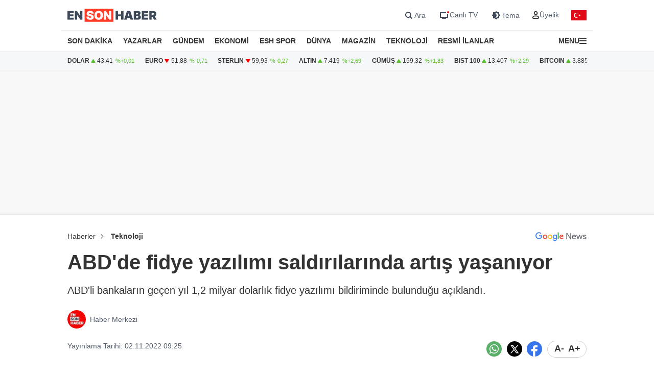

--- FILE ---
content_type: text/html; charset=UTF-8
request_url: https://www.ensonhaber.com/teknoloji/abdde-fidye-yazilimi-saldirilarinda-artis-yasaniyor
body_size: 11463
content:
<!doctype html>
<html lang="tr">

<head>
    <meta charset="UTF-8">
    <meta http-equiv="Content-Type" content="text/html; charset=UTF-8">
    <meta name="viewport" content="width=device-width, initial-scale=1.0">
    <meta http-equiv="X-UA-Compatible" content="IE=edge">    
    <title>ABD&#039;de fidye yazılımı saldırılarında artış yaşanıyor</title>
    <meta name="title" content="ABD&#039;de fidye yazılımı saldırılarında artış yaşanıyor" />
    <meta name="description" content="ABD&#039;li bankaların geçen yıl 1,2 milyar dolarlık fidye yazılımı bildiriminde bulunduğu açıklandı." />
    <meta name="robots" content="max-image-preview:large">


    <link rel="canonical" href="https://www.ensonhaber.com/teknoloji/abdde-fidye-yazilimi-saldirilarinda-artis-yasaniyor" />
        <link rel="image_src" href="https://imgcdn.ensonhaber.com/old/2022/11/02/539976.jpg" />
    <!-- Article Meta -->
    <meta name="articleSection" content="news">
    <meta name="articleAuthor" content="" />
    <meta name="url" content="https://www.ensonhaber.com/teknoloji/abdde-fidye-yazilimi-saldirilarinda-artis-yasaniyor">
    <meta name="datePublished" content="2022-11-02T09:25:00+03:00">
    <meta name="dateModified" content="2022-11-02T09:25:00+03:00">
    <meta property="mrf:authors" content="Muhammet Karal" />


    <!-- Open Graph -->
    <meta property="og:type" content="article" />
    <meta property="og:title" content="ABD&#039;de fidye yazılımı saldırılarında artış yaşanıyor" />
    <meta property="og:description" content="ABD&#039;li bankaların geçen yıl 1,2 milyar dolarlık fidye yazılımı bildiriminde bulunduğu açıklandı." />
    <meta property="og:url" content="https://www.ensonhaber.com/teknoloji/abdde-fidye-yazilimi-saldirilarinda-artis-yasaniyor" />
    <meta property="og:image" content="https://imgcdn.ensonhaber.com/old/2022/11/02/539976.jpg" />
    <meta property="og:image:width" content="1200" />
    <meta property="og:image:height" content="675" />
    <meta property="og:locale" content="tr_TR" />
    <meta property="og:site_name" content="Ensonhaber" />

    <meta property="fb:app_id" content="1395396780711602" />

    <!-- Twitter Card -->
    <meta name="twitter:card" content="summary_large_image" />
    <meta name="twitter:site" content="@ensonhaber" />
    <meta name="twitter:creator" content="@ensonhaber" />
    <meta name="twitter:title" content="ABD&#039;de fidye yazılımı saldırılarında artış yaşanıyor" />
    <meta name="twitter:description" content="ABD&#039;li bankaların geçen yıl 1,2 milyar dolarlık fidye yazılımı bildiriminde bulunduğu açıklandı." />
    <meta name="twitter:image" content="https://imgcdn.ensonhaber.com/old/2022/11/02/539976.jpg">
    <meta name="twitter:url" content="https://www.ensonhaber.com/teknoloji/abdde-fidye-yazilimi-saldirilarinda-artis-yasaniyor" />
        <meta http-equiv="x-dns-prefetch-control" content="on" />
    <link rel="dns-prefetch" href="https://static.criteo.net">
    <link rel="dns-prefetch" href="https://pagead2.googlesyndication.com">
    <link rel="dns-prefetch" href="https://www.google.com">
    <link rel="dns-prefetch" href="https://www.google-analytics.com">
    <link rel="dns-prefetch" href="https://www.googletagmanager.com">
    <link rel="dns-prefetch" href="https://www.googletagservices.com">
    <link rel="dns-prefetch" href="https://securepubads.g.doubleclick.net">
    <link rel="dns-prefetch" href="https://tpc.googlesyndication.com">
    <link rel="preconnect" href="https://imgcdn.ensonhaber.com" />
    <link rel="preconnect" href="https://s2.ensonhaber.com" />
    <link rel="preconnect" href="https://securepubads.g.doubleclick.net">
    <link rel="preconnect" href="https://tpc.googlesyndication.com">



<link rel="shortcut icon" type="image/png" href="https://www.ensonhaber.com/assets/img/favicon/icon.webp" />

        <link rel="preload" fetchpriority="high" href="https://securepubads.g.doubleclick.net/tag/js/gpt.js" as="script"/>
<script async src="https://securepubads.g.doubleclick.net/tag/js/gpt.js"></script>

<!-- Google Tag Manager -->
<script>(function(w,d,s,l,i){w[l]=w[l]||[];w[l].push({'gtm.start':
            new Date().getTime(),event:'gtm.js'});var f=d.getElementsByTagName(s)[0],
        j=d.createElement(s),dl=l!='dataLayer'?'&l='+l:'';j.async=true;j.src=
        'https://www.googletagmanager.com/gtm.js?id='+i+dl;f.parentNode.insertBefore(j,f);
    })(window,document,'script','dataLayer','GTM-PL4PL92');</script>
<!-- End Google Tag Manager -->

<script>!function(){var t=document.createElement("script");t.setAttribute("src",'https://cdn.p.analitik.bik.gov.tr/tracker'+(typeof Intl!=="undefined"?(typeof (Intl||"").PluralRules!=="undefined"?'1':typeof Promise!=="undefined"?'2':typeof MutationObserver!=='undefined'?'3':'4'):'4')+'.js'),t.setAttribute("data-website-id","562cb786-235a-4aec-8b45-75140a84acb5"),t.setAttribute("data-host-url",'//562cb786-235a-4aec-8b45-75140a84acb5.collector.p.analitik.bik.gov.tr'),document.head.appendChild(t)}();</script>

<link rel="manifest" href="/manifest.json?data=Bildirt&v6">

    <link rel="preload" href="https://s2.ensonhaber.com/assets/css/pages/detail.min.css?vs125_6641238" as="style">
<link rel="stylesheet" href="https://s2.ensonhaber.com/assets/css/pages/detail.min.css?vs125_6641238">
    <link rel="preload" href="https://s2.ensonhaber.com/assets/css/pages/ai.min.css?vs125_6641238" as="style">
<link rel="stylesheet" href="https://s2.ensonhaber.com/assets/css/pages/ai.min.css?vs125_6641238">


    <link rel="preload" as="image" href="https://imgcdn.ensonhaber.com/old/2022/11/02/539976.jpg" fetchpriority="high" />

    <link rel='modulepreload' href='https://s2.ensonhaber.com/assets/js/eshTag.modern.js?vs125_6641238'>
<link rel='modulepreload' href='https://s2.ensonhaber.com/assets/js/detail.modern.js?vs125_6641238'>
<link rel='modulepreload' href='https://s2.ensonhaber.com/assets/js/common.modern.js?vs125_6641238'>
        <script type="application/ld+json">{"@context":"https://schema.org","@type":"NewsArticle","inLanguage":"tr-TR","genre":"news","headline":"ABD'de fidye yazılımı saldırılarında artış yaşanıyor","alternativeHeadline":"ABD'de fidye yazılımı saldırılarında artış yaşanıyor","articleSection":"Teknoloji","mainEntityOfPage":{"@type":"WebPage","@id":"https://www.ensonhaber.com/teknoloji/abdde-fidye-yazilimi-saldirilarinda-artis-yasaniyor"},"datePublished":"2022-11-02T09:25:00+03:00","dateModified":"2022-11-02T09:25:00+03:00","image":["https://imgcdn.ensonhaber.com/old/2022/11/02/539976.jpg"],"description":"ABD'li bankaların geçen yıl 1,2 milyar dolarlık fidye yazılımı bildiriminde bulunduğu açıklandı.","articleBody":"Koronavirüs nedeniyle internet kullanımının oldukça artması, siber saldırganları da harekete geçirdi. Özellikle 2020 yılında yapılan siber saldırı sayılarında rekor artışlar yaşanmıştı. Koronavirüsle artışa geçen siber saldırılar, günümüzde de yoğun bir şekilde devam ediyor. ABD'de saldırılar artıyor AA'nın haberine göre, ABD Hazine Bakanlığı Mali Suçlarla Mücadele Birimi (FinCEN), ABD'li bankalar ve finans kurumlarının, geçen yıl fidye yazılımıyla ilgili 1,2 milyar dolarlık bildirimde bulunduğunu açıkladı.  Raporda, fidye yazılımıyla ilgili rapor edilen olayların 2020'den itibaren önemli ölçüde arttığı belirtildi. FinCEN'in geçen yıl fidye yazılımıyla ilgili 1489 bildirim aldığı, bunların değerinin 2020 yılına kıyasla yüzde 188 artışla 1,2 milyar dolara ulaştığı ifade edildi. Raporda, 2021'in ikinci yarısında FinCen'e bildirilen fidye yazılımıyla ilgili olayların yaklaşık yüzde 75'inin Rusya ile bağlantılı olduğu kaydedildi.","wordCount":135,"author":{"@type":"Person","name":"Ensonhaber","url":"https://www.ensonhaber.com/kunye"},"publishingPrinciples":"https://www.ensonhaber.com/yayin-ilkeleri","publisher":{"@type":"Organization","name":"Ensonhaber","logo":{"@type":"ImageObject","url":"https://www.ensonhaber.com/assets/img/logo/eshlogo.png","width":"600","height":"60"}}}</script><script type="application/ld+json">{"@context":"https://schema.org","@type":"BreadcrumbList","itemListElement":[{"@type":"ListItem","position":1,"name":"Haberler","item":"https://www.ensonhaber.com"},{"@type":"ListItem","position":2,"name":"Teknoloji","item":"https://www.ensonhaber.com/teknoloji"},{"@type":"ListItem","position":3,"name":"ABD'de fidye yazılımı saldırılarında artış yaşanıyor","item":"https://www.ensonhaber.com/teknoloji/abdde-fidye-yazilimi-saldirilarinda-artis-yasaniyor"}]}</script>


</head>

<body data-bs-theme="light">

    <!-- header -->
    <!-- Google Tag Manager (noscript) -->
<noscript><iframe src="https://www.googletagmanager.com/ns.html?id=GTM-PL4PL92" height="0" width="0" style="display:none;visibility:hidden"></iframe></noscript>
<!-- End Google Tag Manager (noscript) -->

<header id="header">

    <!-- main menu -->
    <div class="main-menu">

    <!-- top bar -->
    <div class="top-bar">
        <div class="container">

            <!-- nav toggler -->
            <div class="nav-icon">
                <button class="nav-toggler rs-text" aria-label="Menu">
                                        <svg width="18" height="18" xmlns="http://www.w3.org/2000/svg" xml:space="preserve" style="fill-rule:evenodd;clip-rule:evenodd;stroke-linejoin:round;stroke-miterlimit:2" viewBox="0 0 59 50">
                        <path d="M0 0h58.333v8.333H0V0Zm0 20.833h58.333v8.334H0v-8.334Zm0 20.834h58.333V50H0v-8.333Z" style="fill:var(--text-color);fill-rule:nonzero"/>
                    </svg>
                </button>
            </div>
            <!-- //nav toggler -->

            <a href="/" title="Ensonhaber" class="logo">                <img src="https://s2.ensonhaber.com/assets/img/logo.svg" alt="Ensonhaber" width="175" height="26" class="light" />
                <img loading="lazy" src="https://s2.ensonhaber.com/assets/img/logo-dark.svg" alt="Ensonhaber" width="175" height="26" class="dark" />
            </a>
            
            <!-- right nav -->
            <div class="right-nav">

                <!-- top links -->
                <div class="top-links" >

                   <button class="search" aria-label="Arama" onclick="searchForm();">
                        <span>
                            <svg class="ci" width="18" height="18" xmlns="http://www.w3.org/2000/svg" xml:space="preserve" style="fill-rule:evenodd;clip-rule:evenodd;stroke-linejoin:round;stroke-miterlimit:2" viewBox="0 0 23 23"><path d="M10.4 11.5 4.728 5.828a.777.777 0 1 1 1.1-1.1L11.5 10.4l5.672-5.672a.777.777 0 1 1 1.1 1.1L12.6 11.5l5.672 5.672a.777.777 0 1 1-1.1 1.1L11.5 12.6l-5.672 5.672a.777.777 0 1 1-1.1-1.1L10.4 11.5Z" style="fill:var(--text-color);stroke:var(--text-color);stroke-width:1px"/></svg>
                            <svg class="light si" width="23" height="23" xmlns="http://www.w3.org/2000/svg" fill="none"><path fill-rule="evenodd" d="M15 11a4 4 0 1 1-8 0 4 4 0 0 1 8 0Zm-.524 4.89a6 6 0 1 1 1.414-1.414l3.317 3.317-1.414 1.414-3.316-3.316Z" clip-rule="evenodd" style="fill:#3E4959;" /></svg>
                            <svg class="dark si" width="23" height="23" xmlns="http://www.w3.org/2000/svg" fill="none"><path fill-rule="evenodd" d="M15 11a4 4 0 1 1-8 0 4 4 0 0 1 8 0Zm-.524 4.89a6 6 0 1 1 1.414-1.414l3.317 3.317-1.414 1.414-3.316-3.316Z" clip-rule="evenodd" style="fill:#FFFFFF;" /></svg>
                        </span>
                        <span>Ara</span>
                    </button>

                    <a href="/canli-tv"  target="_blank" title="Canlı TV">
                        <span>
                            <svg class="light" width="23" height="23" xmlns="http://www.w3.org/2000/svg" fill="none"><path style="fill:#3E4959;" fill-rule="evenodd" d="M16 6H4v11h16v-7a3.981 3.981 0 0 1-2-.535V15H6V8h10.535A3.982 3.982 0 0 1 16 6ZM8 18s1.5-.5 4-.5 4 .5 4 .5v1H8v-1Z" clip-rule="evenodd"/><circle cx="20" cy="6" r="2" fill="#ED0D0D"/></svg>
                            <svg class="dark" width="23" height="23" xmlns="http://www.w3.org/2000/svg" fill="none"><path style="fill:#FFFFFF;" fill-rule="evenodd" d="M16 6H4v11h16v-7a3.981 3.981 0 0 1-2-.535V15H6V8h10.535A3.982 3.982 0 0 1 16 6ZM8 18s1.5-.5 4-.5 4 .5 4 .5v1H8v-1Z" clip-rule="evenodd"/><circle cx="20" cy="6" r="2" fill="#ED0D0D"/></svg>
                        </span>
                        <span>Canlı TV</span>
                    </a>

                    <button aria-label="Tema değiştir (Gece/Gündüz)" onclick="switchTheme();">
                        <span>
                                                        <svg class="light" width="23" height="23" xmlns="http://www.w3.org/2000/svg" fill="none"><path style="fill:#3E4959;" fill-rule="evenodd" d="M12 3.515 14.485 6H18v3.515L20.485 12 18 14.485V18h-3.515L12 20.485 9.515 18H6v-3.515L3.515 12 6 9.515V6h3.515L12 3.515ZM13 12a4.501 4.501 0 0 1-2.75 4.147 4.5 4.5 0 1 0 0-8.294A4.501 4.501 0 0 1 13 12Z" clip-rule="evenodd"/></svg>
                            <svg class="dark" width="23" height="23" xmlns="http://www.w3.org/2000/svg" xml:space="preserve" style="fill-rule:evenodd;clip-rule:evenodd;stroke-linejoin:round;stroke-miterlimit:2" viewBox="0 0 100 100"><path d="M60.355 25 50 14.645 39.645 25H25v14.645L14.645 50 25 60.355V75h14.645L50 85.355 60.355 75H75V60.355L85.355 50 75 39.645V25H60.355Zm8.395 25c0 10.355-8.395 18.75-18.75 18.75S31.25 60.355 31.25 50 39.645 31.25 50 31.25 68.75 39.645 68.75 50ZM50 62.5c6.904 0 12.5-5.596 12.5-12.5S56.904 37.5 50 37.5 37.5 43.096 37.5 50 43.096 62.5 50 62.5Z" style="fill:#fff"/></svg>
                        </span>
                        <span>Tema</span>
                    </button>

                    <div class="userprofil" id="userLoginBt">
                        <a href="/login" title="Kullanıcı Girişi" class="userprofil-link">
                            <span>
                                <svg width="15" height="15" xmlns="http://www.w3.org/2000/svg" xml:space="preserve" style="fill-rule:evenodd;clip-rule:evenodd;stroke-linecap:round;stroke-linejoin:round" viewBox="0 0 433 496"><path d="M479.261 464H320.733c-46.657 2.317-87.994 30.816-106.751 73.6-22.624 44.416 22.528 86.4 75.04 86.4h221.951c52.544 0 97.696-41.984 75.04-86.4-18.755-42.784-60.093-71.283-106.752-73.6ZM495.997 272c0 53.019-42.979 96-96 96-53.018 0-95.999-42.981-95.999-96s42.981-96 95.999-96a95.998 95.998 0 0 1 96 96Z" style="fill:none;stroke:var(--text-color);stroke-width:60px" transform="translate(-184 -152)"/></svg>
                            </span>
                            <span>Üyelik</span>
                        </a>
                    </div>

                </div>
                <!-- //top links -->

                <!-- bayrak -->
                <span id="bayrak" class="bayrak" aria-hidden="true">
                    <svg aria-hidden="true" focusable="false" xmlns="http://www.w3.org/2000/svg" width="30" height="20" viewBox="0 -30000 90000 60000"><path fill="#e30a17" d="M0-30000h90000v60000H0z"/><path fill="#fff" d="m41750 0 13568-4408-8386 11541V-7133l8386 11541zm925 8021a15000 15000 0 1 1 0-16042 12000 12000 0 1 0 0 16042z"/></svg>
                </span>
                <!-- bayrak -->

            </div>
            <!-- //right nav -->

        </div>
    </div>
    <!-- //top bar -->


</div>    <!-- //main menu -->

    <!-- search form -->
    <div id="search-form" role="search" aria-label="Site içi arama">
    <div class="container">

        <div class="row align-items-center">
            <div class="col">
                <input type="search" id="search-input" name="q" placeholder="Ensonhaber'de Ara" />
            </div>
            <div class="col-1 d-none d-sm-block">
                <button type="submit" class="search-button" id="search-button">
                    <svg width="20" height="20" xmlns="http://www.w3.org/2000/svg" xml:space="preserve" style="fill-rule:evenodd;clip-rule:evenodd;stroke-linecap:round;stroke-linejoin:round" viewBox="0 0 496 497">
                        <path d="M176 360.496c.001-88.012 62.175-163.767 148.496-180.934 86.323-17.167 172.752 29.035 206.426 110.351 33.676 81.316 5.219 175.095-67.965 223.985-73.184 48.889-170.715 39.273-232.941-22.97A184.478 184.478 0 0 1 176 360.496Z" style="fill:none;stroke:var(--sep-color);stroke-width:48px" transform="translate(-152 -152)"/>
                        <path d="M544.928 544.944 624 624.016" style="fill:none;fill-rule:nonzero;stroke:var(--sep-color);stroke-width:48px" transform="translate(-152 -152)"/>
                    </svg>
                </button>
            </div>
        </div>

    </div>
</div>

<script>
    /* ESC Key*/
    document.addEventListener('keydown', function(event) {
        if (event.key === 'Escape' || event.key === 'Esc') {

            // Hide Search Form
            const searchdiv = document.getElementById('search-form');
            if(searchdiv.classList.contains('active')) {
                searchForm();
            }

        }
    });
</script>    <!-- //search form -->

</header>

<!-- nav -->
<nav id="mainnav">
    <div class="container">
        <ul>
            <li><a href="/son-dakika-haberleri">SON DAKİKA</a></li>
            <li><a href="/yazarlar">YAZARLAR</a></li>
            <li><a href="/gundem">GÜNDEM</a></li>
            <li><a href="/ekonomi">EKONOMİ</a></li>
            <li><a href="/kralspor">ESH SPOR</a></li>
            <li><a href="/dunya">DÜNYA</a></li>
            <li><a href="/magazin">MAGAZİN</a></li>
            <li><a href="/teknoloji">TEKNOLOJİ</a></li>
            <li><a href="/resmi-ilanlar">RESMİ İLANLAR</a></li>
            <li>

                <!-- nav toggler -->
                <div class="nav-icon">
                    <button class="nav-toggler" aria-label="Menu">
                        <span>MENU</span>
                        <svg width="14" height="14" xmlns="http://www.w3.org/2000/svg" xml:space="preserve" style="fill-rule:evenodd;clip-rule:evenodd;stroke-linejoin:round;stroke-miterlimit:2" viewBox="0 0 59 50">
                            <path d="M0 0h58.333v8.333H0V0Zm0 20.833h58.333v8.334H0v-8.334Zm0 20.834h58.333V50H0v-8.333Z" style="fill:var(--text-color);fill-rule:nonzero"/>
                        </svg>
                    </button>
                </div>
                <!-- //nav toggler -->

            </li>
        </ul>

    </div>
</nav>
<!-- //nav -->

<!-- offcanvas nav -->
<div id="offcanvas-nav" aria-label="Ana menü" aria-hidden="true" tabindex="-1">
    <div class="inner">

        <!-- top -->
        <div class="top">

            <!-- logo -->
            <div  class="logo">
                <img loading="lazy" src="https://s2.ensonhaber.com/assets/img/logo.svg" alt="Ensonhaber" width="135" height="25" class="light" />
                <img loading="lazy" src="https://s2.ensonhaber.com/assets/img/logo-dark.svg" alt="Ensonhaber" width="135" height="25" class="dark" />
            </div>
            <!-- //logo -->

            <!-- close -->
            <button  aria-label="Kapat" class="close nav-toggler">
                <svg width="13" height="13" xmlns="http://www.w3.org/2000/svg" xml:space="preserve" style="fill-rule:evenodd;clip-rule:evenodd;stroke-linejoin:round;stroke-miterlimit:2" viewBox="0 0 3334 3334">
                  <path d="M1666.67 1195.27 2764.3 97.63c130.167-130.173 341.233-130.173 471.4 0 130.167 130.177 130.167 341.23 0 471.407l-1097.63 1097.63 1097.63 1097.63c130.167 130.167 130.167 341.233 0 471.4-130.167 130.167-341.233 130.167-471.4 0l-1097.63-1097.63-1097.63 1097.63c-130.177 130.167-341.23 130.167-471.407 0-130.173-130.167-130.173-341.233 0-471.4l1097.64-1097.63L97.633 569.037C-32.54 438.86-32.54 227.807 97.633 97.63c130.177-130.173 341.23-130.173 471.407 0l1097.63 1097.64Z" style="fill:var(--text-color)"/>
                </svg>
            </button>
            <!-- //close -->

        </div>
        <!-- //top -->

        <!-- buttons -->
        <div class="buttons">
                       <a href="https://videonuz.ensonhaber.com" target="_blank">
                <svg xmlns="http://www.w3.org/2000/svg" width="18" height="18" fill="none" viewBox="0 0 24 24"><path style="fill:var(--icon-color);" fill-rule="evenodd" d="M11.075 7.508c-1.329-.784-2.825.283-2.825 1.705v5.574c0 1.422 1.496 2.489 2.825 1.705l4.72-2.787c1.273-.752 1.273-2.658 0-3.41l-4.72-2.787ZM9.75 9.213c0-.198.096-.337.21-.408a.323.323 0 0 1 .352-.005l4.72 2.787a.465.465 0 0 1 .218.413.465.465 0 0 1-.218.413l-4.72 2.787a.323.323 0 0 1-.353-.005.467.467 0 0 1-.209-.408V9.213Z" clip-rule="evenodd"/><path style="fill:var(--icon-color);" fill-rule="evenodd" d="M12 1.25C6.063 1.25 1.25 6.063 1.25 12S6.063 22.75 12 22.75 22.75 17.937 22.75 12 17.937 1.25 12 1.25ZM2.75 12a9.25 9.25 0 1 1 18.5 0 9.25 9.25 0 0 1-18.5 0Z" clip-rule="evenodd"/></svg>
                <span>Video</span>
            </a>
            <a href="/canli-tv">
                <svg xmlns="http://www.w3.org/2000/svg" width="18" height="18" fill="none" viewBox="0 0 24 24"><path style="fill:var(--icon-color);" fill-rule="evenodd" d="M15.488 1.43a.75.75 0 0 1 .081 1.058L13.202 5.25h2.853c1.367 0 2.47 0 3.337.117.9.12 1.658.38 2.26.981.602.602.86 1.36.982 2.26.116.867.116 1.97.116 3.337v4.11c0 1.367 0 2.47-.116 3.337-.122.9-.38 1.658-.982 2.26-.602.602-1.36.86-2.26.982-.867.116-1.97.116-3.337.116h-8.11c-1.367 0-2.47 0-3.337-.116-.9-.122-1.658-.38-2.26-.982-.602-.602-.86-1.36-.981-2.26-.117-.867-.117-1.97-.117-3.337v-4.11c0-1.367 0-2.47.117-3.337.12-.9.38-1.658.981-2.26.602-.602 1.36-.86 2.26-.981.867-.117 1.97-.117 3.337-.117h2.853L8.43 2.488a.75.75 0 1 1 1.138-.976L12 4.348l2.43-2.836a.75.75 0 0 1 1.058-.081Zm1.262 5.32v14.5c1.046-.004 1.826-.02 2.442-.103.734-.099 1.122-.28 1.399-.556.277-.277.457-.665.556-1.4.101-.755.103-1.756.103-3.191v-4c0-1.435-.002-2.437-.103-3.192-.099-.734-.28-1.122-.556-1.399-.277-.277-.665-.457-1.4-.556-.615-.083-1.395-.099-2.441-.102Zm-1.5 14.5V6.75H8c-1.435 0-2.437.002-3.192.103-.734.099-1.122.28-1.399.556-.277.277-.457.665-.556 1.4-.101.754-.103 1.756-.103 3.191v4c0 1.435.002 2.436.103 3.192.099.734.28 1.122.556 1.399.277.277.665.457 1.4.556.754.101 1.756.103 3.191.103h7.25Z" clip-rule="evenodd"/><path style="fill:var(--icon-color);" d="M20 16a1 1 0 1 0-2 0 1 1 0 0 0 2 0ZM20 12a1 1 0 1 0-2 0 1 1 0 0 0 2 0Z"/></svg>
                <span>Canlı TV</span>
            </a>
            <button aria-label="tema" onclick="switchTheme();">
                <svg class="light" xmlns="http://www.w3.org/2000/svg" width="18" height="18" fill="none" viewBox="0 0 24 24"><path style="fill:var(--icon-color);" fill-rule="evenodd" d="M12 1.25a.75.75 0 0 1 .75.75v1a.75.75 0 0 1-1.5 0V2a.75.75 0 0 1 .75-.75ZM4.399 4.399a.75.75 0 0 1 1.06 0l.393.392a.75.75 0 0 1-1.06 1.061l-.393-.393a.75.75 0 0 1 0-1.06Zm15.202 0a.75.75 0 0 1 0 1.06l-.393.393a.75.75 0 0 1-1.06-1.06l.393-.393a.75.75 0 0 1 1.06 0ZM12 6.75a5.25 5.25 0 1 0 0 10.5 5.25 5.25 0 0 0 0-10.5ZM5.25 12a6.75 6.75 0 1 1 13.5 0 6.75 6.75 0 0 1-13.5 0Zm-4 0a.75.75 0 0 1 .75-.75h1a.75.75 0 0 1 0 1.5H2a.75.75 0 0 1-.75-.75Zm19 0a.75.75 0 0 1 .75-.75h1a.75.75 0 0 1 0 1.5h-1a.75.75 0 0 1-.75-.75Zm-2.102 6.148a.75.75 0 0 1 1.06 0l.393.393a.75.75 0 1 1-1.06 1.06l-.393-.393a.75.75 0 0 1 0-1.06Zm-12.296 0a.75.75 0 0 1 0 1.06l-.393.393a.75.75 0 1 1-1.06-1.06l.392-.393a.75.75 0 0 1 1.061 0ZM12 20.25a.75.75 0 0 1 .75.75v1a.75.75 0 0 1-1.5 0v-1a.75.75 0 0 1 .75-.75Z" clip-rule="evenodd"/></svg>
                <svg class="dark" xmlns="http://www.w3.org/2000/svg" width="18" height="18" fill="none" viewBox="0 0 24 24"><path style="fill:var(--icon-color);" fill-rule="evenodd" d="M11.017 2.802a9.25 9.25 0 1 0 10.181 10.181A7.25 7.25 0 1 1 11.017 2.802ZM1.25 12C1.25 6.063 6.063 1.25 12 1.25c.717 0 1.075.571 1.137 1.026.059.438-.103.995-.606 1.299a5.75 5.75 0 1 0 7.894 7.894c.304-.503.861-.665 1.299-.606.455.062 1.026.42 1.026 1.137 0 5.937-4.813 10.75-10.75 10.75S1.25 17.937 1.25 12Z" clip-rule="evenodd"/></svg>
                <span>Tema</span>
            </button>
            <button aria-label="arama" id="search-link" onclick="navSearchForm();">
                <svg class="hide-icon" xmlns="http://www.w3.org/2000/svg" width="18" height="18" fill="none" viewBox="0 0 24 24"><path style="fill:var(--icon-color);" fill-rule="evenodd" d="M11.5 2.75a8.75 8.75 0 1 0 0 17.5 8.75 8.75 0 0 0 0-17.5ZM1.25 11.5c0-5.66 4.59-10.25 10.25-10.25S21.75 5.84 21.75 11.5c0 2.56-.939 4.902-2.491 6.698l3.271 3.272a.75.75 0 1 1-1.06 1.06l-3.272-3.271A10.21 10.21 0 0 1 11.5 21.75c-5.66 0-10.25-4.59-10.25-10.25Zm7 0a.75.75 0 0 1 .75-.75h5a.75.75 0 0 1 0 1.5H9a.75.75 0 0 1-.75-.75Z" clip-rule="evenodd"/></svg>
                <svg class="show-icon" xmlns="http://www.w3.org/2000/svg" width="18" height="18" fill="none" viewBox="0 0 24 24"><path style="fill:var(--icon-color);" fill-rule="evenodd" d="M11.5 2.75a8.75 8.75 0 1 0 0 17.5 8.75 8.75 0 0 0 0-17.5ZM1.25 11.5c0-5.66 4.59-10.25 10.25-10.25S21.75 5.84 21.75 11.5c0 2.56-.939 4.902-2.491 6.698l3.271 3.272a.75.75 0 1 1-1.06 1.06l-3.272-3.271A10.21 10.21 0 0 1 11.5 21.75c-5.66 0-10.25-4.59-10.25-10.25Z" clip-rule="evenodd"/></svg>
                <span>Arama</span>
            </button>
        </div>
        <!-- //buttons -->

        <!-- search -->
        <label id="nav-search">
            <input id="nav-search-input" type="search" name="q" placeholder="Ensonhaber'de Ara">
            <button type="submit" id="nav-search-button">Ara</button>
        </label>
        <!-- //search -->

        <!-- categories -->
        <div class="categories scroll">

            <!-- nav items -->
            <ul>

                <li>
                    <a href="/canli-tv" class="title">Canlı Tv</a>
                </li>
                <li>
                    <a href="/namaz-vakitleri" class="title">Namaz Vakitleri</a>
                </li>
                <li>
                    <a href="/gundem" class="title">Gündem</a>
                </li>
                <li>
                    <a href="/yazarlar" class="title">Yazarlar</a>
                </li>
                <li>
                    <a href="/dunya" class="title">Dünya</a>
                </li>
                <li>
                    <a href="/ekonomi" class="title">Ekonomi</a>
                </li>
                <li>
                    <a href="/kralspor" class="title">ESH Spor</a>
                </li>
                <li>
                    <a href="/magazin" class="title">Magazin</a>
                </li>
                <li>
                    <a href="/teknoloji" class="title">Teknoloji</a>
                </li>
                <li>
                    <a href="/saglik" class="title">Sağlık</a>
                </li>

                <li><a href="/otomobil">Otomobil</a></li>
                <li><a href="/emlak">Emlak</a></li>
                <li><a href="/politika">Politika</a></li>
                <li><a href="/3-sayfa">3. Sayfa</a></li>
                <li><a href="/egitim-haberleri">Eğitim</a></li>
                <li><a href="/ic-haber">İç Haber</a></li>
                <li><a href="/kultur-sanat">Kültür Sanat</a></li>
                <li><a href="/medya">Medya</a></li>
                <li><a href="/yasam">Yaşam</a></li>
                <li><a href="/biyografi">Biyografi</a></li>
                <li><a href="/tarih-haberleri">Tarih</a></li>

            </ul>
            <!-- //nav items -->

            <!-- stores -->
            <div class="stores">
                <a href="https://play.google.com/store/apps/details?id=com.ysb.esh&hl=tr" target="_blank">
                    <img class="menu-lazy" data-src="https://s2.ensonhaber.com/assets/img/stores/android.svg" alt="Google Play" loading="lazy">
                    <div class="text-content">
                        Google Store'dan
                        <span>İndirin</span>
                    </div>
                </a>

                <a href="https://apps.apple.com/us/app/ensonhaber/id353599677" target="_blank">
                    <img class="menu-lazy" data-src="https://s2.ensonhaber.com/assets/img/stores/apple.svg" alt="App Store" loading="lazy">
                    <div class="text-content">
                        APP Store'dan
                        <span>İndirin</span>
                    </div>
                </a>

                <a href="https://appgallery.huawei.com/app/C101130345" target="_blank">
                    <img class="menu-lazy"  data-src="https://s2.ensonhaber.com/assets/img/stores/huawei.svg" alt="Huawei AppGallery" loading="lazy">
                    <div class="text-content">
                        APP Gallery'den
                        <span>İndirin</span>
                    </div>
                </a>
            </div>
            <!-- //stores -->

        </div>
        <!-- //categories -->

        <!-- bottom -->
        <div class="bottom">
            <div class="copyright">&copy; 2026  Ensonhaber AŞ. Tüm Hakları Saklıdır</div>
        </div>
        <!-- bottom -->

    </div>
</div>

<!-- //offcanvas nav -->


    <!-- //header -->

    <!-- doviz bar -->
    <div class="doviz-bar" role="complementary" aria-label="Döviz kuru bilgileri">
    <div class="container">

        <!-- currency bar -->
        <div class="currency-bar">
    <ul>
        <li>
            DOLAR
            <span class="up"></span>
            <span class="amount">43,41</span>
            <span class="change" aria-hidden="true">%+0,01</span>
        </li>
        <li>
            EURO
            <span class="down"></span>
            <span class="amount">51,88</span>
            <span class="change" aria-hidden="true">%-0,71</span>
        </li>
        <li>
            STERLIN
            <span class="down"></span>
            <span class="amount">59,93</span>
            <span class="change" aria-hidden="true">%-0,27</span>
        </li>
        <li>
            ALTIN
            <span class="up"></span>
            <span class="amount">7.419</span>
            <span class="change" aria-hidden="true">%+2,69</span>
        </li>
        <li>
            GÜMÜŞ
            <span class="up"></span>
            <span class="amount">159,32</span>
            <span class="change" aria-hidden="true">%+1,83</span>
        </li>
        <li>
            BIST 100
            <span class="up"></span>
            <span class="amount">13.407</span>
            <span class="change" aria-hidden="true">%+2,29</span>
        </li>
        <li>
            BITCOIN
            <span class="up"></span>
            <span class="amount">3.885.053</span>
            <span class="change" aria-hidden="true">%+0,44</span>
        </li>
    </ul>
</div>        <!-- //currency bar -->

      
    </div>
</div>
    <!-- //doviz bar -->

    <!-- main -->
    <main id="main">

        <div class="infinity-item" data-id="11065452" data-title="ABD'de fidye yazılımı saldırılarında artış yaşanıyor" data-url="/teknoloji/abdde-fidye-yazilimi-saldirilarinda-artis-yasaniyor" data-next="" data-video="0">


            <section class="bn-fw bg-top">
                <!-- banner -->
                <div class="eshx bn-desktop" data-id="detailmasthead" data-config='{"path":"/9170022/ESH_DESKTOP_DETAY/masthead_1","sizes":{"desktop":[[970,250], [900,250]],"mobile": [[300, 250],[320, 100]]},"refresh":false}'></div>
                <!-- //banner -->
            </section>



            <!-- detail -->
            <section class="detail">
                <div class="container">

                    <!-- breadcrumb -->
                    <div class="row align-items-center mb-2">
                        <div class="col col-8 col-md-9">
                            <nav aria-label="breadcrumb">
                                <ol class="breadcrumb mt-0 mb-0">
                                    <li class="breadcrumb-item"><a href="https://www.ensonhaber.com">Haberler</a></li>
                                    <li class="breadcrumb-item"><strong> <a href="/teknoloji">Teknoloji</a></strong></li>
                                                                    </ol>
                            </nav>
                        </div>
                        <div class="col col-4 col-md-3">
                            <a href="https://news.google.com/publications/CAAqBwgKMJDvkQswkoSnAw" class="google-news-link" target="_blank" title="Abone ol: Google News">
                                <img loading="lazy" src="https://s2.ensonhaber.com/assets/img/icons/google-news-logo.svg" width="100" height="20" alt="Abone ol: Google News" />
                            </a>
                        </div>
                    </div>
                    <!-- //breadcrumb -->

                    <!-- article -->
                    <div class="news-header">
                        <!-- title -->
                        <h1>ABD'de fidye yazılımı saldırılarında artış yaşanıyor</h1>
                        <h2>ABD'li bankaların geçen yıl 1,2 milyar dolarlık fidye yazılımı bildiriminde bulunduğu açıklandı.</h2>
                        <!-- //title -->

                        <!-- content meta -->
                        <div class="content-meta">

                            <!-- source -->
                            <div class="source">
                                <span class="icon"><img src="https://s2.ensonhaber.com/assets/img/logo/esh.jpg" width="40" height="40" alt="Haber Merkezi" /></span>
                                Haber Merkezi                            </div>
                            <!-- //source -->

                        </div>
                        <!-- //content meta -->
                        <!-- content meta -->
                        <div class="content-meta">

                            <!-- date -->
                            <div class="date">

                                <!-- published -->
                                <span class="published">
                                    Yayınlama Tarihi: <span>02.11.2022 09:25</span>
                                </span>
                                <!-- published -->

                                

                                
                            </div>
                            <!-- //date -->
                            <!-- social share -->
                            <div class="social-share">

                                <button aria-label="Whatsapp'da Paylaş" data-share-platform="Whatsapp">
 <i aria-hidden="true" class="eshicon-whatsapp"></i>
</button>

<button aria-label="Twitter'da Paylaş" data-share-platform="Twitter">
    <i aria-hidden="true" class="eshicon-x"></i>
</button>

<button aria-label="Facebook'da Paylaş" data-share-platform="Facebook">
   <i aria-hidden="true" class="eshicon-facebook"></i>
</button>



                                <!-- text resize -->
                                <div class="text-resize">
                                    <button aria-label="Metni küçült" onclick="detail.rsText('down');">A-</button>
                                    <button aria-label="Metni Büyüt" onclick="detail.rsText('up');">A+</button>
                                </div>
                                <!-- //text resize -->

                            </div>
                            <!-- //social share -->



                        </div>
                        <!-- //content meta -->
                    </div>
                    <!-- body -->
                    <div class="row">

                        <div class="col-lg-8">
                            <div class="news-body">
                                <!-- content -->
                                <div class="content">
                                    



                                        <div class="main-image">
                                            <img fetchpriority="high" src="https://imgcdn.ensonhaber.com/old/2022/11/02/539976.jpg" alt="ABD'de fidye yazılımı saldırılarında artış yaşanıyor" />
                                        </div>

                                    
                                                                        <div property="articleBody">
                                        <p>Koronavirüs nedeniyle internet kullanımının oldukça artması, siber saldırganları da harekete geçirdi. Özellikle 2020 yılında yapılan siber saldırı sayılarında rekor artışlar yaşanmıştı.</p> <p>Koronavirüsle artışa geçen siber saldırılar, günümüzde de yoğun bir şekilde devam ediyor.</p> <p><strong>ABD'de saldırılar artıyor</strong></p> <p>AA'nın haberine göre, ABD Hazine Bakanlığı Mali Suçlarla Mücadele Birimi (FinCEN), ABD'li bankalar ve finans kurumlarının, geçen yıl fidye yazılımıyla ilgili 1,2 milyar dolarlık bildirimde bulunduğunu açıkladı.</p> <p><img src="https://imgcdn.ensonhaber.com/old/content/2022/11/02/df33a1810c1173df50046e2c587f34ad.jpg" alt="microsoft" width="703" height="395" /></p> <p>Raporda, fidye yazılımıyla ilgili rapor edilen olayların 2020'den itibaren önemli ölçüde arttığı belirtildi.</p> <p>FinCEN'in geçen yıl fidye yazılımıyla ilgili 1489 bildirim aldığı, bunların değerinin 2020 yılına kıyasla yüzde 188 artışla 1,2 milyar dolara ulaştığı ifade edildi.</p> <p>Raporda, 2021'in ikinci yarısında FinCen'e bildirilen fidye yazılımıyla ilgili olayların yaklaşık yüzde 75'inin Rusya ile bağlantılı olduğu kaydedildi.</p>                                    </div>


                                </div>
                                <!-- //content -->


                                
                                <!-- comments -->

                                                                <!-- //comments -->
                            </div>

                            <!-- banner -->
                            <div class="eshx bn-desktop" style="text-align: center" data-id="detail_related" data-config='{"path":"/2075820/esh_related","sizes":{"desktop":[[600,300], [300,250]],"mobile": [[300, 250],[320, 100]]},"refresh":false}'></div>
                            <!-- //banner -->

                           
                            
                                <div style="padding: 6rem 0 3rem 0;">
                                    <div id="eshcomment-11065452"></div>
                                </div>

                                <script>
                                    document.addEventListener('DOMContentLoaded', function() {
                                        const commentDiv = document.getElementById(`eshcomment-11065452`);

                                        function loadEshComment() {
                                            if (typeof EshCommentInit === 'function') {
                                                new EshCommentInit(`eshcomment-11065452`);

                                                if (commentDiv) {
                                                    commentDiv.classList.add('commentloaded');
                                                }
                                            } else {
                                                const script = document.createElement('script');
                                                script.src = 'https://s2.ensonhaber.com/assets/js/eshcomment.modern.js?v2';
                                                script.onload = function() {
                                                    new EshCommentInit(`eshcomment-11065452`);

                                                    if (commentDiv) {
                                                        commentDiv.classList.add('commentloaded');
                                                    }
                                                };
                                                document.body.appendChild(script);
                                            }
                                        }

                                        if ('requestIdleCallback' in window) {
                                            requestIdleCallback(loadEshComment, {
                                                timeout: 3000
                                            });
                                        } else {
                                            setTimeout(loadEshComment, 2000);
                                        }
                                    });
                                </script>

                            
                            <script src="https://jsc.idealmedia.io/site/867206.js" async></script>


                            <div class="relatedpartner">
                                <div data-type="_mgwidget" data-widget-id="1866171"></div>
                                <script>(function(w,q){w[q]=w[q]||[];w[q].push(["_mgc.load"])})(window,"_mgq");</script>
                            </div>
                                                        



                        </div>

                        <!-- sidebar (only md+) -->
                        <div class="col-lg-4">
                            <div class="sidebar">

                                <div class="eshx banner mb-4" style="text-align: center; min-height: 300px; " data-id="detay_sidebar1" data-config='{"path":"/9170022/ESHv2/detay_sidebar2","sizes":{"desktop":[[300,600] , [320,480], [320,600]]},"refresh":false,"onlyDesktop":true}'></div>


                                <!-- hotnews -->
                                                                    <div style="text-align: center;justify-content: center;display: flex;margin-bottom: 20px;">
                                        <a href="https://news.google.com/publications/CAAqBwgKMJDvkQswkoSnAw?hl=tr&gl=TR&ceid=TR%3Atr" target="_blank" rel="noreferrer noopener">
                                            <img src="https://s2.ensonhaber.com/assets/img/ads/news300x250.jpg" alt="ensonhaber google news takip et">
                                        </a>
                                    </div>
                                
                                                                <!-- //hotnews -->
                                <div class="sticky">
                                    <div class="eshx banner mb-4" style="text-align: center; min-height: 300px; " data-id="detay_sidebar2" data-config='{"path":"/9170022/ESHv2/detay_sidebar2","sizes":{"desktop":[[300,600] , [320,480], [320,600]]},"refresh":false,"onlyDesktop":true}'></div>
                                </div>

                            </div>
                            <!-- sidebar (only md+) -->
                        </div>
                    </div>
                    <!-- //body -->
                    <!-- //article -->

                </div>
            </section>
            <!-- //detail -->

        </div>

        <div class="pageend" style="height: 1px;"></div>

    </main>
    <!-- //main -->

    <!-- pageskin -->
    <div id="pageskin">
    <div class="container">

        <!-- left -->
        <div id="pageskin_sol" class="left eshx pageskin-left">

        </div>
        <!-- //left -->

        <!-- right -->
        <div id="pageskin_sag" class="right eshx pageskin-right">

        </div>
        <!-- //right -->

    </div>
</div>
    <!-- //pageskin -->

    <!-- footer -->
    <footer>
    <div class="footer-main">
        <div class="container">
            <div class="row">
                <div class="col-lg-4 col-md-6 footer-card">
                    <a href="/" class="footer-logo">
                        <img src="https://s2.ensonhaber.com/assets/img/logo-dark.svg" alt="Ensonhaber" width="200" height="33">
                    </a>
                    <div class="footer-apps">
                        <div class="footer-title">Mobil Uygulamalarımız</div>
                        <div class="app-buttons">
                            <a href="https://apps.apple.com/us/app/ensonhaber/id353599677" target="_blank" rel="noopener">
                                <img src="https://s2.ensonhaber.com/assets/img/logo/apple.svg" width="150" alt="appstore ensonhaber">
                            </a>
                            <a href="https://play.google.com/store/apps/details?id=com.ysb.esh" target="_blank" rel="noopener">
                                <img src="https://s2.ensonhaber.com/assets/img/logo/googleplay.svg" width="150" alt="Haber Uygulaması">
                            </a>
                        </div>
                    </div>
                    <div class="footer-social footer-card">
                        <div class="footer-title">Sosyal Medya</div>
                        <div class="social-links text-center text-md-start">
    <a href="https://www.linkedin.com/company/ensonhaber-medya/" target="_blank" aria-label="Linkedin" rel="noopener"><span aria-hidden="true" class="eshicon-linkedin"></span></a>
    <a href="https://t.me/ensonhaber" target="_blank" aria-label="Telegram" rel="noopener"><span aria-hidden="true" class="eshicon-telegram"></span></a>
    <a href="https://www.youtube.com/channel/UCZHf28-BG2Pz-UFqYJiZBeg" target="_blank" aria-label="youtube" rel="noopener"><span aria-hidden="true" class="eshicon-youtube"></span></a>
    <a href="https://twitter.com/ensonhaber" target="_blank" aria-label="Twitter" rel="noopener"><span aria-hidden="true" class="eshicon-x"></span></a>
    <a href="https://www.instagram.com/ensonhaber/" target="_blank" aria-label="İnstagram" rel="noopener"><span aria-hidden="true" class="eshicon-instagram"></span></a>
    <a href="https://www.facebook.com/ensonhaber" target="_blank" aria-label="Facebook" rel="noopener"><span aria-hidden="true" class="eshicon-facebook"></span></a>
</div>
                    </div>
                </div>
                <div class="links col-lg-8">
                    <div class="row g-4">
                        <div class="col-md-4 col-6">
                            <div class="footer-heading"><a href="/">Haberler</a></div>
                            <ul class="footer-menu">
                                <li><a href="/gundem">Güncel Haberler</a></li>
                                <li><a href="/kralspor">Spor Haberleri</a></li>
                                <li><a href="/ekonomi">Ekonomi Haberleri</a></li>
                                <li><a href="/yasam">Yaşam Haberler</a></li>
                                <li><a href="/dunya">Dünya Haberleri</a></li>
                                <li><a href="/tum-haberler">Tüm Haberler</a></li>
                            </ul>
                        </div>
                        <div class="col-md-4 col-6">
                            <div class="footer-heading">Servisler</div>
                            <ul class="footer-menu">
                                <li><a href="/foto-galeri">Foto Galeri</a></li>
                                <li><a href="/oyunlar">Oyunlar</a></li>
                                <li><a href="/biyografi">Biyografiler</a></li>
                                <li><a href="/namaz-vakitleri">Namaz Vakitleri</a></li>
                                <li><a href="/son-depremler">Son Depremler</a></li>
                                <li><a href="/rss-servisleri">Rss Servisleri</a></li>
                            </ul>
                        </div>
                        <div class="col-md-4 col-6">
                            <div class="footer-heading">Kurumsal</div>
                            <ul class="footer-menu">
                                <li><a href="/hakkimizda">Hakkımızda</a></li>
                                <li><a href="/kunye">Künye</a></li>
                                <li><a href="/iletisim">İletişim</a></li>
                                <li><a href="/yayin-ilkeleri">Yayın İlkeleri</a></li>
                                <li><a href="/veri-politikasi">KVKK Politikası</a></li>
                                <li><a href="/gizlilik-sozlesmesi">Gizlilik Politikası</a></li>

                            </ul>
                        </div>
                    </div>
                </div>
            </div>
        </div>
    </div>
    <div class="footer-bottom">
        <div class="container">
            <div class="footer-bottom-inner">
                <div>
                    <p class="footer-copyright">© 2026 <strong>Ensonhaber Medya A.Ş.</strong> Tüm hakları saklıdır.</p>
                    <p class="copyright-detail">ensonhaber.com internet sitesinde yayınlanan yazı, haber ve fotoğrafların her türlü telif hakkı Ensonhaber Medya A.Ş'ye aittir. İzin alınmadan, kaynak gösterilerek dahi iktibas edilemez.</p>
                </div>
                <div class="legal-links">
                    <a href="/cerez-politikasi">Çerez Politikası</a>
                    <a href="/gizlilik-sozlesmesi">Gizlilik</a>
                </div>
            </div>
        </div>
    </div>
</footer>
    <!-- //footer -->


    <script>
        window.editor = "Muhammet Karal";
        window.haberId = 11065452;
        window.catId = 9;
        window.published = "2022-11-02 09:25:23";
        window.tip = "h";
        window.hitType = 1;
    </script>
    <script async id="gncinf" src="https://s2.ensonhaber.com/assets/js/infinity.modern.js?v499"></script>
    <script type="text/javascript">
        document.getElementById("gncinf").onload = function() {
            const sonsuzKaydirma = new InfinityScroll({
                containerSelector: '#main',
                onPageChange: (element) => {

                    // window.detail.relatedPartner();
                },
                onLoadSuccess: () => {
                    handleNewContent();

                }
            });
        };
    </script>
    <script type='module' src='https://s2.ensonhaber.com/assets/js/detail.modern.js?vs125_6641238'></script>
<script nomodule defer src='https://s2.ensonhaber.com/assets/js/detail.min.js?vs125_6641238'></script>
        
    <!-- bootstrap js -->
<!-- //bootstrap js -->

<script type='module' src='https://s2.ensonhaber.com/assets/js/common.modern.js?vs125_6641238'></script>
<script nomodule defer src='https://s2.ensonhaber.com/assets/js/common.min.js?vs125_6641238'></script>
<script type='module' src='https://s2.ensonhaber.com/assets/js/eshTag.modern.js?vs125_6641238'></script>
<script nomodule defer src='https://s2.ensonhaber.com/assets/js/eshTag.min.js?vs125_6641238'></script>
<script defer src='https://s2.ensonhaber.com/assets/js/splash2.modern.js?vs125_6641238'></script>


<script>var uygulamaid="235769-8451-5685-4582-9434-6";</script>
<script defer src="https://cdn2.bildirt.com/BildirtSDKfiles.js"></script>


    

</body>

</html>


--- FILE ---
content_type: text/html; charset=utf-8
request_url: https://www.google.com/recaptcha/api2/aframe
body_size: 166
content:
<!DOCTYPE HTML><html><head><meta http-equiv="content-type" content="text/html; charset=UTF-8"></head><body><script nonce="7sj6X2_bzI5GcMQ__XuB6Q">/** Anti-fraud and anti-abuse applications only. See google.com/recaptcha */ try{var clients={'sodar':'https://pagead2.googlesyndication.com/pagead/sodar?'};window.addEventListener("message",function(a){try{if(a.source===window.parent){var b=JSON.parse(a.data);var c=clients[b['id']];if(c){var d=document.createElement('img');d.src=c+b['params']+'&rc='+(localStorage.getItem("rc::a")?sessionStorage.getItem("rc::b"):"");window.document.body.appendChild(d);sessionStorage.setItem("rc::e",parseInt(sessionStorage.getItem("rc::e")||0)+1);localStorage.setItem("rc::h",'1769630947077');}}}catch(b){}});window.parent.postMessage("_grecaptcha_ready", "*");}catch(b){}</script></body></html>

--- FILE ---
content_type: image/svg+xml
request_url: https://s2.ensonhaber.com/assets/img/logo/googleplay.svg
body_size: 2861
content:
<?xml version="1.0" encoding="UTF-8" standalone="no"?>
<!-- Created with Inkscape (http://www.inkscape.org/) -->

<svg
   version="1.1"
   id="svg1970"
   width="861.33331"
   height="255.2092"
   viewBox="0 0 861.33331 255.2092"
   sodipodi:docname="google-play-badge-tr.eps"
   inkscape:export-filename="google-play-badge-tr.svg"
   inkscape:export-xdpi="96"
   inkscape:export-ydpi="96"
   xmlns:inkscape="http://www.inkscape.org/namespaces/inkscape"
   xmlns:sodipodi="http://sodipodi.sourceforge.net/DTD/sodipodi-0.dtd"
   xmlns="http://www.w3.org/2000/svg"
   xmlns:svg="http://www.w3.org/2000/svg">
  <defs
     id="defs1974">
    <clipPath
       clipPathUnits="userSpaceOnUse"
       id="clipPath1988">
      <path
         d="M 0,2207.03 H 6460 V 292.961 H 0 Z"
         id="path1986" />
    </clipPath>
    <clipPath
       clipPathUnits="userSpaceOnUse"
       id="clipPath2010">
      <path
         d="M 0,2207.04 H 6460 V 292.961 H 0 Z"
         id="path2008" />
    </clipPath>
  </defs>
  <sodipodi:namedview
     id="namedview1972"
     pagecolor="#ffffff"
     bordercolor="#000000"
     borderopacity="0.25"
     inkscape:showpageshadow="2"
     inkscape:pageopacity="0.0"
     inkscape:pagecheckerboard="0"
     inkscape:deskcolor="#d1d1d1"
     showgrid="false" />
  <g
     id="g1978"
     inkscape:groupmode="layer"
     inkscape:label="Page 1"
     transform="matrix(1.3333333,0,0,-1.3333333,0,294.27066)">
    <g
       id="g1980"
       transform="scale(0.1)">
      <g
         id="g1982">
        <g
           id="g1984"
           clip-path="url(#clipPath1988)">
          <path
             d="M 6220.74,292.969 H 239.262 C 107.668,292.969 0,400.629 0,532.23 v 1435.55 c 0,131.6 107.668,239.26 239.262,239.26 H 6220.74 c 131.59,0 239.26,-107.66 239.26,-239.26 V 532.23 c 0,-131.601 -107.67,-239.261 -239.26,-239.261"
             style="fill:#100f0d;fill-opacity:1;fill-rule:nonzero;stroke:none"
             id="path1990" />
          <path
             d="M 6220.74,2207.03 H 239.262 C 107.668,2207.03 0,2099.36 0,1967.77 V 532.219 C 0,400.621 107.668,292.961 239.262,292.961 H 6220.74 c 131.59,0 239.26,107.66 239.26,239.258 V 1967.77 c 0,131.59 -107.67,239.26 -239.26,239.26 m 0,-38.28 c 110.83,0 200.98,-90.15 200.98,-200.98 V 532.219 c 0,-110.828 -90.15,-200.981 -200.98,-200.981 H 239.262 c -110.828,0 -200.9807,90.153 -200.9807,200.981 V 1967.77 c 0,110.83 90.1527,200.98 200.9807,200.98 H 6220.74"
             style="fill:#a2a2a1;fill-opacity:1;fill-rule:nonzero;stroke:none"
             id="path1992" />
          <path
             d="m 5117.09,771.48 h 89.29 v 598.19 h -89.29 z m 804.24,382.72 -102.35,-259.36 h -3.06 L 5709.68,1154.2 H 5613.5 L 5772.8,791.719 5681.98,590.07 h 93.12 l 245.53,564.13 z M 5414.96,839.43 c -29.28,0 -70.05,14.64 -70.05,50.808 0,46.184 50.77,63.844 94.65,63.844 39.24,0 57.71,-8.473 81.59,-20 -6.94,-55.422 -54.65,-94.652 -106.19,-94.652 m 10.77,327.83 c -64.65,0 -131.64,-28.47 -159.35,-91.54 l 79.29,-33.12 c 16.95,33.12 48.48,43.89 81.59,43.89 46.18,0 93.12,-27.71 93.89,-76.95 v -6.17 c -16.18,9.23 -50.82,23.06 -93.12,23.06 -85.42,0 -172.41,-46.942 -172.41,-134.649 0,-80.062 70.05,-131.601 148.53,-131.601 60.05,0 93.12,26.898 113.94,58.48 h 3.06 v -46.18 h 86.18 v 229.35 c 0,106.19 -79.24,165.43 -181.6,165.43 m -551.83,-85.9 h -127 v 205.1 h 127 c 66.76,0 104.65,-55.32 104.65,-102.55 0,-46.37 -37.89,-102.55 -104.65,-102.55 m -2.29,288.31 H 4657.66 V 771.48 h 89.24 v 226.622 h 124.71 c 98.95,0 196.24,71.688 196.24,185.808 0,114.13 -97.29,185.76 -196.24,185.76 M 3704.93,839.328 c -61.68,0 -113.31,51.633 -113.31,122.551 0,71.681 51.63,124.131 113.31,124.131 60.91,0 108.67,-52.45 108.67,-124.131 0,-70.918 -47.76,-122.551 -108.67,-122.551 m 102.5,281.372 h -3.06 c -20.05,23.88 -58.57,45.51 -107.14,45.51 -101.79,0 -195.05,-89.44 -195.05,-204.331 0,-114.078 93.26,-202.75 195.05,-202.75 48.57,0 87.09,21.582 107.14,46.269 h 3.06 v -29.277 c 0,-77.902 -41.59,-119.492 -108.67,-119.492 -54.75,0 -88.67,39.293 -102.55,72.453 l -77.85,-32.402 c 22.34,-53.969 81.73,-120.25 180.4,-120.25 104.84,0 193.51,61.679 193.51,211.992 v 365.438 h -84.84 z M 3953.9,771.48 h 89.44 v 598.24 h -89.44 z m 221.27,197.34 c -2.3,78.67 60.92,118.72 106.38,118.72 35.5,0 65.55,-17.71 75.55,-43.17 z m 277.54,67.85 c -16.99,45.51 -68.62,129.54 -174.23,129.54 -104.84,0 -191.93,-82.5 -191.93,-203.569 0,-114.071 86.32,-203.512 201.93,-203.512 93.31,0 147.24,57.043 169.64,90.199 l -69.39,46.274 c -23.16,-33.922 -54.74,-56.274 -100.25,-56.274 -45.45,0 -77.85,20.82 -98.67,61.633 l 272.14,112.599 z m -2168.07,67.04 v -86.32 h 206.58 c -6.18,-48.57 -22.35,-84.031 -46.99,-108.671 -30.1,-30.098 -77.14,-63.219 -159.59,-63.219 -127.24,0 -226.67,102.5 -226.67,229.74 0,127.19 99.43,229.69 226.67,229.69 68.62,0 118.72,-26.94 155.71,-61.63 l 60.91,60.86 c -51.67,49.34 -120.25,87.14 -216.62,87.14 -174.23,0 -320.7,-141.88 -320.7,-316.06 0,-174.279 146.47,-316.111 320.7,-316.111 94.03,0 164.95,30.871 220.45,88.672 57.04,57.039 74.8,137.187 74.8,201.979 0,20.05 -1.54,38.52 -4.65,53.93 z m 530.1,-264.382 c -61.63,0 -114.84,50.871 -114.84,123.313 0,73.269 53.21,123.369 114.84,123.369 61.68,0 114.89,-50.1 114.89,-123.369 0,-72.442 -53.21,-123.313 -114.89,-123.313 m 0,326.882 c -112.55,0 -204.28,-85.61 -204.28,-203.569 0,-117.141 91.73,-203.512 204.28,-203.512 112.55,0 204.33,86.371 204.33,203.512 0,117.959 -91.78,203.569 -204.33,203.569 m 445.69,-326.882 c -61.68,0 -114.89,50.871 -114.89,123.313 0,73.269 53.21,123.369 114.89,123.369 61.69,0 114.85,-50.1 114.85,-123.369 0,-72.442 -53.16,-123.313 -114.85,-123.313 m 0,326.882 c -112.54,0 -204.28,-85.61 -204.28,-203.569 0,-117.141 91.74,-203.512 204.28,-203.512 112.55,0 204.28,86.371 204.28,203.512 0,117.959 -91.73,203.569 -204.28,203.569"
             style="fill:#ffffff;fill-opacity:1;fill-rule:nonzero;stroke:none"
             id="path1994" />
          <path
             d="M 991.355,1277.56 481.879,736.828 c 0.047,-0.09 0.047,-0.238 0.098,-0.328 15.644,-58.719 69.238,-101.93 132.882,-101.93 25.457,0 49.336,6.891 69.817,18.95 l 1.625,0.96 573.459,330.891 -268.405,292.189"
             style="fill:#eb3131;fill-opacity:1;fill-rule:nonzero;stroke:none"
             id="path1996" />
          <path
             d="m 1506.77,1369.63 -0.48,0.34 -247.59,143.51 -278.927,-248.21 279.927,-279.84 246.25,142.07 c 43.16,23.36 72.5,68.86 72.5,121.31 0,52.16 -28.91,97.42 -71.68,120.82"
             style="fill:#f6b60b;fill-opacity:1;fill-rule:nonzero;stroke:none"
             id="path1998" />
          <path
             d="m 481.867,1763.11 c -3.062,-11.29 -4.687,-23.16 -4.687,-35.41 V 772.191 c 0,-12.25 1.625,-24.113 4.738,-35.363 l 526.942,526.902 -526.993,499.38"
             style="fill:#5778c5;fill-opacity:1;fill-rule:nonzero;stroke:none"
             id="path2000" />
          <path
             d="m 995.117,1249.95 263.663,263.62 -572.784,332.09 c -20.816,12.49 -45.125,19.66 -71.109,19.66 -63.641,0 -117.332,-43.3 -132.981,-102.06 0,-0.05 -0.047,-0.1 -0.047,-0.15 l 513.258,-513.16"
             style="fill:#3bad49;fill-opacity:1;fill-rule:nonzero;stroke:none"
             id="path2002" />
        </g>
      </g>
      <g
         id="g2004">
        <g
           id="g2006"
           clip-path="url(#clipPath2010)">
          <path
             d="m 1999.45,1876.65 h 45.79 v -298.07 h -45.79 z m 5.63,40.8 c -4.87,5 -7.29,10.82 -7.29,17.5 0,6.93 2.42,12.83 7.29,17.68 4.84,4.85 10.61,7.29 17.27,7.29 6.93,0 12.83,-2.44 17.7,-7.29 4.84,-4.85 7.28,-10.75 7.28,-17.68 0,-6.68 -2.44,-12.5 -7.28,-17.5 -4.87,-5 -10.77,-7.49 -17.7,-7.49 -6.66,0 -12.43,2.49 -17.27,7.49"
             style="fill:#ffffff;fill-opacity:1;fill-rule:nonzero;stroke:none"
             id="path2012" />
          <path
             d="m 2120.6,1876.65 h 54.12 l 134.89,-218.97 h 2.5 l -2.5,57.45 v 161.52 h 45.38 v -298.07 h -47.46 l -141.55,230.22 h -2.5 l 2.5,-57.45 v -172.77 h -45.38 v 298.07"
             style="fill:#ffffff;fill-opacity:1;fill-rule:nonzero;stroke:none"
             id="path2014" />
          <path
             d="m 2524.42,1621.88 c 33.87,0 60.17,9.36 78.9,28.09 18.73,18.73 28.09,44.62 28.09,77.65 0,33.02 -9.36,58.91 -28.09,77.64 -18.73,18.74 -45.03,28.1 -78.9,28.1 h -48.29 v -211.48 z m -94.08,254.77 h 95.33 c 30.81,0 57.67,-6.24 80.56,-18.72 22.9,-12.5 40.52,-30.05 52.87,-52.67 12.35,-22.63 18.52,-48.5 18.52,-77.64 0,-29.14 -6.17,-55.03 -18.52,-77.65 -12.35,-22.62 -29.97,-40.17 -52.87,-52.66 -22.89,-12.49 -49.75,-18.73 -80.56,-18.73 h -95.33 v 298.07"
             style="fill:#ffffff;fill-opacity:1;fill-rule:nonzero;stroke:none"
             id="path2016" />
          <path
             d="m 2736.74,1876.65 h 45.79 v -298.07 h -45.79 z m 5.62,40.8 c -4.86,5 -7.28,10.82 -7.28,17.5 0,6.93 2.42,12.83 7.28,17.68 4.84,4.85 10.62,7.29 17.28,7.29 6.93,0 12.83,-2.44 17.69,-7.29 4.85,-4.85 7.29,-10.75 7.29,-17.68 0,-6.68 -2.44,-12.5 -7.29,-17.5 -4.86,-5 -10.76,-7.49 -17.69,-7.49 -6.66,0 -12.44,2.49 -17.28,7.49"
             style="fill:#ffffff;fill-opacity:1;fill-rule:nonzero;stroke:none"
             id="path2018" />
          <path
             d="m 2961.12,1737.61 c 14.43,0 26.57,4.58 36.44,13.74 9.84,9.15 14.77,20.67 14.77,34.55 0,12.77 -4.51,23.94 -13.53,33.52 -9.02,9.57 -21.02,14.35 -36.01,14.35 h -59.12 v -96.16 z m -103.24,139.04 h 104.49 c 18.04,0 34.35,-3.88 48.92,-11.65 14.57,-7.77 26.08,-18.6 34.56,-32.48 8.45,-13.88 12.69,-29.55 12.69,-47.04 0,-19.98 -6.45,-37.68 -19.35,-53.07 -12.91,-15.4 -29.08,-25.76 -48.51,-31.02 l -0.42,-2.08 82.02,-118.23 v -2.5 h -52.87 l -79.52,116.98 h -36.22 v -116.98 h -45.79 v 298.07"
             style="fill:#ffffff;fill-opacity:1;fill-rule:nonzero;stroke:none"
             id="path2020" />
          <path
             d="m 3119.73,1876.65 h 45.8 v -298.07 h -45.8 z m 5.63,40.8 c -4.86,5 -7.29,10.82 -7.29,17.5 0,6.93 2.43,12.83 7.29,17.68 4.84,4.85 10.61,7.29 17.27,7.29 6.94,0 12.84,-2.44 17.7,-7.29 4.84,-4.85 7.28,-10.75 7.28,-17.68 0,-6.68 -2.44,-12.5 -7.28,-17.5 -4.86,-5 -10.76,-7.49 -17.7,-7.49 -6.66,0 -12.43,2.49 -17.27,7.49"
             style="fill:#ffffff;fill-opacity:1;fill-rule:nonzero;stroke:none"
             id="path2022" />
          <path
             d="m 3240.89,1876.65 h 54.12 l 134.88,-218.97 h 2.5 l -2.5,57.45 v 161.52 h 45.38 v -298.07 h -47.46 l -141.54,230.22 h -2.5 l 2.5,-57.45 v -172.77 h -45.38 v 298.07"
             style="fill:#ffffff;fill-opacity:1;fill-rule:nonzero;stroke:none"
             id="path2024" />
        </g>
      </g>
    </g>
  </g>
</svg>


--- FILE ---
content_type: text/javascript
request_url: https://s2.ensonhaber.com/assets/js/detail.modern.js?vs125_6641238
body_size: 932
content:
window.detail=window.detail||{},function(){"use strict";function ready(e){"loading"===document.readyState?document.addEventListener("DOMContentLoaded",e):e()}window.detail.initShareButtons=function(){var e=document.querySelectorAll("[data-share-platform]");e.length>0&&e.forEach((function(e){e.addEventListener("click",(function(){var t,n=window.location.href,i=document.title;switch(e.getAttribute("data-share-platform")){case"Facebook":t="https://www.facebook.com/sharer/sharer.php?u="+encodeURIComponent(n);break;case"Twitter":t="https://twitter.com/intent/tweet?original_referer="+encodeURIComponent(n)+"&related=ensonhaber&text="+encodeURIComponent(i)+"&url="+encodeURIComponent(n)+"&via=ensonhaber";break;case"Whatsapp":t="https://wa.me/?text="+encodeURIComponent(i+" - "+n);break;case"Telegram":t="https://t.me/share/url?url="+encodeURIComponent(n)+"&text="+encodeURIComponent(i)}window.open(t,"sharer","toolbar=0,status=0,width=626,height=436")}))}))},window.detail.rsText=function(e){var t=document.querySelector("article .content"),n=parseInt(window.getComputedStyle(t).fontSize),i="down"===e?n-1:n+1;i<14||i>30?peek.info("Bilgi","Metin boyutu daha fazla değiştirilemiyor."):document.querySelectorAll("article .content, article .content p").forEach((e=>{e.style.fontSize=i+"px"}))},window.trackHit=function(e,t,n,i){var a={i:e,t};n&&(a.c=n),i&&(a.p=i),fetch("https://tracking.ensonhaber.com.tr/api/hit",{method:"POST",headers:{"Content-Type":"application/json"},body:JSON.stringify(a)})},window.trackingEsh=function(e){if(e){var t="https://tracking.ensonhaber.com/esh/say/".concat(arguments.length>1&&void 0!==arguments[1]?arguments[1]:"h","/").concat(e),sendTracking=()=>{fetch(t).then((e=>{if(!e.ok)throw new Error("HTTP error! status: ".concat(e.status));return e.json()})).then((()=>{})).catch((e=>{console.error("Tracking error:",e)}))};window.requestIdleCallback?requestIdleCallback(sendTracking,{timeout:2e3}):setTimeout(sendTracking,0)}else console.warn("trackingEsh: haberId parametresi gerekli")},window.initializeAccordions=function(){(arguments.length>0&&void 0!==arguments[0]?arguments[0]:document).querySelectorAll(".news-summary").forEach((e=>{if("true"!==e.dataset.initialized){e.dataset.initialized="true";var t=e.querySelector(".header-wrapper"),n=e.querySelector(".toggle-button"),i=e.querySelector(".content-wrapper"),a=e.querySelectorAll(".content-wrapper .animated-text"),o=[],r=e.classList.contains("auto-open");n.addEventListener("click",(function(){var o=this.closest(".news-summary");if(o.classList.toggle("expanded"),resetAnimation(),o.classList.contains("expanded")){n.disabled=!0,t.classList.add("header-active"),i.classList.add("animated-content");var s=i.scrollHeight+10;if(i.style.height="".concat(s,"px"),console.log("Full Height:",s),r){a.forEach((e=>{e.style.visibility="visible",e.style.display="block",e.textContent=e.textContent.trim()})),n.disabled=!1,t.classList.remove("header-active"),r=!1;var c=e.querySelector(".external-button.fade-in");c&&c.classList.add("visible")}else animateTypewriter(0,(()=>{n.disabled=!1,t.classList.remove("header-active")}))}else resetAnimation(),i.classList.remove("animated-content"),i.style.height="",n.disabled=!1})),e.classList.contains("auto-open")&&n.click()}function animateTypewriter(t,n){if(t<a.length){var i=a[t],r=i.textContent.trim();i.textContent="",i.style.visibility="visible";var s=0,c=setInterval((()=>{s<r.length?(i.textContent+=r.charAt(s),s++):(clearInterval(c),setTimeout((()=>{animateTypewriter(t+1,n)}),30))}),15);o.push(c)}else if(n){n();var l=e.querySelector(".external-button.fade-in");l&&l.classList.add("visible")}}function resetAnimation(){o.forEach((e=>clearInterval(e))),o=[],a.forEach((e=>{e.style.visibility="hidden",e.removeAttribute("style")}));var t=e.querySelector(".external-button.fade-in");t&&t.classList.remove("visible")}}))},"scrollRestoration"in history&&(history.scrollRestoration="manual"),ready(window.detail.initShareButtons),ready(window.initializeAccordions),ready((()=>window.trackingEsh(window.haberId,window.tip)))}();

--- FILE ---
content_type: application/x-javascript; charset=utf-8
request_url: https://servicer.idealmedia.io/1866171/1?nocmp=1&tcfV2=1&sessionId=697a6ce3-1214e&sessionPage=1&sessionNumberWeek=1&sessionNumber=1&cpicon=1&scale_metric_1=64.00&scale_metric_2=258.06&scale_metric_3=100.00&cbuster=1769630948382909204553&pvid=517c519e-98bc-46b0-9478-2df66450fda8&implVersion=17&lct=1764663600&mp4=1&ap=1&consentStrLen=0&wlid=3be001f2-19d4-4de9-b41f-283c163d99df&uniqId=135b0&childs=1866172&niet=4g&nisd=false&jsp=body&evt=%5B%7B%22event%22%3A1%2C%22methods%22%3A%5B1%2C2%5D%7D%2C%7B%22event%22%3A2%2C%22methods%22%3A%5B1%2C2%5D%7D%5D&pv=5&jsv=es6&dpr=1&hashCommit=4ca4e459&apt=2022-11-02T09%3A25%3A00%2B03%3A00&tfre=5536&w=670&h=683&tl=150&tlp=1,2,3,4,5,6&sz=211x305&szp=1,2,3,4,5,6&szl=1,2,3;4,5,6&cxurl=https%3A%2F%2Fwww.ensonhaber.com%2Fteknoloji%2Fabdde-fidye-yazilimi-saldirilarinda-artis-yasaniyor&ref=&lu=https%3A%2F%2Fwww.ensonhaber.com%2Fteknoloji%2Fabdde-fidye-yazilimi-saldirilarinda-artis-yasaniyor
body_size: 2423
content:
var _mgq=_mgq||[];
_mgq.push(["IdealmediaLoadGoods1866171_135b0",[
["Brainberries","8603792","1","Culkin Cracks Up The Web With His Own Version Of ‘Home Alone’","","0","","","","wFNKn-NScVsFZOt-wsHuF-V5bEn9I8BVjDbOJj1eEBhZN9O8aak_blf08H9m4z-iJ5-V9RiSmN6raXcKPkq-drjsIrhGeXKPvjmF6gyDWPYyx6n_Hspz-HU5eIuMQLOe",{"i":"https://s-img.idealmedia.io/g/8603792/492x277/73x0x960x540/aHR0cDovL2ltZ2hvc3RzLmNvbS90LzIwMTktMDgvMTAxOTI0L2Y5NmI1YjlhZTk4NWE2ZGIwODZkMWNiODFlOTJiMDBiLmpwZWc.webp?v=1769630948-HOplVb5rn-Lg5co_OMb1qrRTeSf0p6_yVVyF-97J4UE","l":"https://clck.idealmedia.io/ghits/8603792/i/59025977/3/pp/1/1?h=wFNKn-NScVsFZOt-wsHuF-V5bEn9I8BVjDbOJj1eEBhZN9O8aak_blf08H9m4z-iJ5-V9RiSmN6raXcKPkq-drjsIrhGeXKPvjmF6gyDWPYyx6n_Hspz-HU5eIuMQLOe&rid=342c92ef-fc85-11f0-ac20-d404e6f98490&tt=Direct&att=3&afrd=288&iv=17&ct=1&gdprApplies=0&muid=q0s82vxCcf9c&st=-300&mp4=1&h2=RGCnD2pppFaSHdacZpvmnjwJbFoRiN5EvhqBp5xrp0xSmXrrtANZ03d8m_PX5gv0k6yrhE14xipWcdLlnCNcNA**","adc":[],"sdl":0,"dl":"","type":"w","media-type":"static","clicktrackers":[],"cta":"Learn more","cdt":"","b":0.01,"catId":239,"tri":"342cd6d5-fc85-11f0-ac20-d404e6f98490","crid":"8603792"}],
["onedio.com","11976038","1","Uzak Şehir'den ayrılan oyuncu Show TV dizisine katıldı","Uzak Şehir'den geçtiğimiz sezon rol alan ve ölerek diziye veda eden oyuncu Show TV'nin Veliaht dizisinin kadrosuna dahil oldu. Peki o oyuncu kim?","0","","","","wFNKn-NScVsFZOt-wsHuF3-y13KXAZKQLcjzq-ya0TMtTsKDclv7Dmljq48tZDsLJP9NESf5a0MfIieRFDqB_OQvgUhqkDZqPF9Cp-lf7h0UpjXEoiJ2lf0_t-ubKtqG",{"i":"https://s-img.idealmedia.io/n/11976038/492x277/63x3x1010x568/aHR0cDovL2ltZ2hvc3RzLmNvbS90LzIwMjYtMDEvOTE4NDIyL2I2ZjA0YzMzZGRiMmY3MDI3NzcwMWJmYWRlMmMxOWExLmpwZWc.webp?v=1769630948-_7s8ZgrjyBPJfhS0dsMw9ml6gu69-L97r3vv1_Vmj_A","l":"https://clck.idealmedia.io/pnews/11976038/i/1303663/pp/2/1?h=wFNKn-NScVsFZOt-wsHuF3-y13KXAZKQLcjzq-ya0TMtTsKDclv7Dmljq48tZDsLJP9NESf5a0MfIieRFDqB_OQvgUhqkDZqPF9Cp-lf7h0UpjXEoiJ2lf0_t-ubKtqG&utm_campaign=ensonhaber.com&utm_source=ensonhaber.com&utm_medium=referral&rid=342c92ef-fc85-11f0-ac20-d404e6f98490&tt=Direct&att=3&afrd=288&iv=17&ct=1&gdprApplies=0&muid=q0s82vxCcf9c&st=-300&mp4=1&h2=RGCnD2pppFaSHdacZpvmnjwJbFoRiN5EvhqBp5xrp0xSmXrrtANZ03d8m_PX5gv0k6yrhE14xipWcdLlnCNcNA**","adc":[],"sdl":0,"dl":"","category":"Фильмы","dbbr":0,"bbrt":0,"type":"e","media-type":"static","clicktrackers":[],"cta":"Daha Fazla Öğren","cdt":"","tri":"342cd6dd-fc85-11f0-ac20-d404e6f98490","crid":"11976038"}],
["Brainberries","16010942","1","The Real Reason Steve Carell Left 'The Office'","","0","","","","wFNKn-NScVsFZOt-wsHuF0kHHDH0oRvbVFN7ZgSUxGjeSRSCzaS5hG2Ys_wbt6rXJ5-V9RiSmN6raXcKPkq-drjsIrhGeXKPvjmF6gyDWPbXDMWbfHMxG92Q6d2Nxk1h",{"i":"https://s-img.idealmedia.io/g/16010942/492x277/-/[base64].webp?v=1769630948-Y5t6z3zviVJut_NAgpEaG5vxNDKI3Mp15bZcQZV_ChY","l":"https://clck.idealmedia.io/ghits/16010942/i/59025977/3/pp/3/1?h=wFNKn-NScVsFZOt-wsHuF0kHHDH0oRvbVFN7ZgSUxGjeSRSCzaS5hG2Ys_wbt6rXJ5-V9RiSmN6raXcKPkq-drjsIrhGeXKPvjmF6gyDWPbXDMWbfHMxG92Q6d2Nxk1h&rid=342c92ef-fc85-11f0-ac20-d404e6f98490&tt=Direct&att=3&afrd=288&iv=17&ct=1&gdprApplies=0&muid=q0s82vxCcf9c&st=-300&mp4=1&h2=RGCnD2pppFaSHdacZpvmnjwJbFoRiN5EvhqBp5xrp0xSmXrrtANZ03d8m_PX5gv0k6yrhE14xipWcdLlnCNcNA**","adc":[],"sdl":0,"dl":"","type":"w","media-type":"static","clicktrackers":[],"cta":"Learn more","cdt":"","b":0.01,"catId":230,"tri":"342cd6e1-fc85-11f0-ac20-d404e6f98490","crid":"16010942"}],
["onedio.com","11976703","1","İslam Memiş \"Gümüşü kaçıranlar sakın üzülmesin\"","Para piyasaları uzmanı İslam Memiş, \"Gümüş trenini kaçıranlar üzülmesin\" diyerek bakır fiyatlarını işaret etti. Detaylar Onedio'da!","0","","","","wFNKn-NScVsFZOt-wsHuFwkO7TIyNekwMFaWdlEQR54cQV27Zygk1k-CiYWatZdyJP9NESf5a0MfIieRFDqB_OQvgUhqkDZqPF9Cp-lf7h3QcwWpMsMS_e0mrraqhA1D",{"i":"https://s-img.idealmedia.io/n/11976703/492x277/93x0x1012x569/aHR0cDovL2ltZ2hvc3RzLmNvbS90LzIwMjYtMDEvOTE4NDIyLzMxMTc3YTRlNDBlZjRkZjhhMzNhMDBiODc1MDc4YTFhLmpwZWc.webp?v=1769630948-ceCwUVSWZhAnMwA5I0Ei9FEON2oT0VJ6AYG9xIptM0M","l":"https://clck.idealmedia.io/pnews/11976703/i/1303663/pp/4/1?h=wFNKn-NScVsFZOt-wsHuFwkO7TIyNekwMFaWdlEQR54cQV27Zygk1k-CiYWatZdyJP9NESf5a0MfIieRFDqB_OQvgUhqkDZqPF9Cp-lf7h3QcwWpMsMS_e0mrraqhA1D&utm_campaign=ensonhaber.com&utm_source=ensonhaber.com&utm_medium=referral&rid=342c92ef-fc85-11f0-ac20-d404e6f98490&tt=Direct&att=3&afrd=288&iv=17&ct=1&gdprApplies=0&muid=q0s82vxCcf9c&st=-300&mp4=1&h2=RGCnD2pppFaSHdacZpvmnjwJbFoRiN5EvhqBp5xrp0xSmXrrtANZ03d8m_PX5gv0k6yrhE14xipWcdLlnCNcNA**","adc":[],"sdl":0,"dl":"","category":"Экономика","dbbr":0,"bbrt":0,"type":"e","media-type":"static","clicktrackers":[],"cta":"Daha Fazla Öğren","cdt":"","tri":"342cd6e5-fc85-11f0-ac20-d404e6f98490","crid":"11976703"}],
["Brainberries","16011376","1","Gina Carano Finally Admits What Some Suspected All Along","","0","","","","wFNKn-NScVsFZOt-wsHuF5Oa_tNAw5rC_6K0IJYqEm9WmMAHA2MXOSjOBn4sZfL-J5-V9RiSmN6raXcKPkq-drjsIrhGeXKPvjmF6gyDWPbp9IEpuFICYT0xbIqgwqIz",{"i":"https://s-img.idealmedia.io/g/16011376/492x277/-/[base64].webp?v=1769630948-SfdOg7Co8c4fZAPciSjCpg8yN7ODwRbOLwgNhNc4h1A","l":"https://clck.idealmedia.io/ghits/16011376/i/59025977/3/pp/5/1?h=wFNKn-NScVsFZOt-wsHuF5Oa_tNAw5rC_6K0IJYqEm9WmMAHA2MXOSjOBn4sZfL-J5-V9RiSmN6raXcKPkq-drjsIrhGeXKPvjmF6gyDWPbp9IEpuFICYT0xbIqgwqIz&rid=342c92ef-fc85-11f0-ac20-d404e6f98490&tt=Direct&att=3&afrd=288&iv=17&ct=1&gdprApplies=0&muid=q0s82vxCcf9c&st=-300&mp4=1&h2=RGCnD2pppFaSHdacZpvmnjwJbFoRiN5EvhqBp5xrp0xSmXrrtANZ03d8m_PX5gv0k6yrhE14xipWcdLlnCNcNA**","adc":[],"sdl":0,"dl":"","type":"w","media-type":"static","clicktrackers":[],"cta":"Learn more","cdt":"","b":0.01,"catId":239,"tri":"342cd6e7-fc85-11f0-ac20-d404e6f98490","crid":"16011376"}],
["karar.com","11976896","1","Saç örgüsü akımına katılan hemşire gözaltına alındı","DEM Parti Kocaeli Milletvekili Ömer Faruk Gergerlioğlu, sosyal medyada saç örgüsü kampanyasına katıldığı için hakkında soruşturma başlatılan hemşirenin gözaltına alındığını duyurdu","0","","","","wFNKn-NScVsFZOt-wsHuF1qmfGQAfXPIUAVNBbwLp5JZ0W1RVrl3ovIEsHztdDxBJP9NESf5a0MfIieRFDqB_OQvgUhqkDZqPF9Cp-lf7h16h8qQJhegW2cUtkii3xOa",{"i":"https://s-img.idealmedia.io/n/11976896/492x277/0x6x590x332/aHR0cDovL2ltZ2hvc3RzLmNvbS90LzIwMjYtMDEvNzUwNjUzLzc1YjRiMDEyYWJmZGJmNGUwZDU3MGVmY2JhNTliMGZkLmpwZWc.webp?v=1769630948-1BwIbq9xjkFFoacIm9qtS6RLfG6G2Bbn711qtYYAVk4","l":"https://clck.idealmedia.io/pnews/11976896/i/1303663/pp/6/1?h=wFNKn-NScVsFZOt-wsHuF1qmfGQAfXPIUAVNBbwLp5JZ0W1RVrl3ovIEsHztdDxBJP9NESf5a0MfIieRFDqB_OQvgUhqkDZqPF9Cp-lf7h16h8qQJhegW2cUtkii3xOa&utm_campaign=ensonhaber.com&utm_source=ensonhaber.com&utm_medium=referral&rid=342c92ef-fc85-11f0-ac20-d404e6f98490&tt=Direct&att=3&afrd=288&iv=17&ct=1&gdprApplies=0&muid=q0s82vxCcf9c&st=-300&mp4=1&h2=RGCnD2pppFaSHdacZpvmnjwJbFoRiN5EvhqBp5xrp0xSmXrrtANZ03d8m_PX5gv0k6yrhE14xipWcdLlnCNcNA**","adc":[],"sdl":0,"dl":"","category":"Общество","dbbr":0,"bbrt":0,"type":"e","media-type":"static","clicktrackers":[],"cta":"Daha Fazla Öğren","cdt":"","tri":"342cd6ea-fc85-11f0-ac20-d404e6f98490","crid":"11976896"}],],
{"awc":{},"dt":"desktop","ts":"","tt":"Direct","isBot":1,"h2":"RGCnD2pppFaSHdacZpvmnjwJbFoRiN5EvhqBp5xrp0xSmXrrtANZ03d8m_PX5gv0k6yrhE14xipWcdLlnCNcNA**","ats":0,"rid":"342c92ef-fc85-11f0-ac20-d404e6f98490","pvid":"517c519e-98bc-46b0-9478-2df66450fda8","iv":17,"brid":32,"muidn":"q0s82vxCcf9c","dnt":0,"cv":2,"afrd":296,"consent":true,"adv_src_id":10796}]);
_mgqp();


--- FILE ---
content_type: application/javascript; charset=utf-8
request_url: https://fundingchoicesmessages.google.com/f/AGSKWxXOuDJZAW7baN_rGgwDyJrCjl6ty9vGV4-brA9sqc4Zj-SLntwfkxrL1Wvzi3KY9Mm2OfotdpSbY2Y3YqRftjiGllUV84w5gynxlnz1l__fcTehREX9PkZCP1djKyUnL269i603mPRh99RulINQloKx0wRtWoXXzj0csgK-5ttMzYZ8ui47ogCxAd4r/_/adv_box_/adsscript./avant-ad--admarvel/_advertising_iframe.
body_size: -1285
content:
window['c977eb0c-90af-49ff-b9cd-23180e8ca14e'] = true;